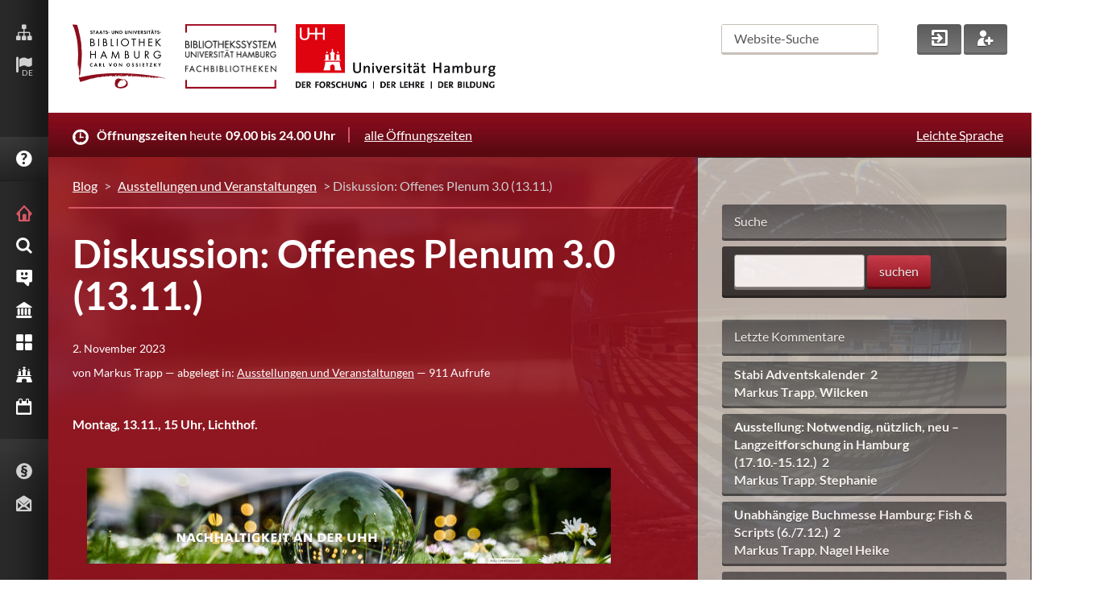

--- FILE ---
content_type: text/css
request_url: https://blog.sub.uni-hamburg.de/wp-content/themes/stabi-redesign/css/iconset.css
body_size: 2601
content:
/* 
----------------------------------------------------------------------
build in: September 2015
copyright: KMD Medien GmbH â€“ www.kmd.de
----------------------------------------------------------------------
*/



@font-face {
	font-family: 'SUBHH';
	src:url('../fonts/iconset/SUBHH.eot?-yff3gq');
	src:url('../fonts/iconset/SUBHH.eot?-yff3gq#iefix') format('embedded-opentype'),
		url('../fonts/iconset/SUBHH.ttf?-yff3gq') format('truetype'),
		url('../fonts/iconset/SUBHH.woff?-yff3gq') format('woff'),
		url('../fonts/iconset/SUBHH.svg?-yff3gq#SUBHH') format('svg');
	font-weight: normal;
	font-style: normal;
}

[class^="subhh-"], [class*=" subhh-"] {
	font-family: 'SUBHH';
	speak: none;
	font-style: normal;
	font-weight: normal;
	font-variant: normal;
	text-transform: none;
	line-height: 1;

	/* Better Font Rendering =========== */
	-webkit-font-smoothing: antialiased;
	-moz-osx-font-smoothing: grayscale;
}

.subhh-icon_home:before {
	content: "\e600";
    }

.subhh-icon_search:before {
	content: "\e601";
    }

.subhh-icon_service:before {
	content: "\e602";
    }

.subhh-icon_bib:before {
	content: "\e603";
    }

.subhh-icon_collection:before {
	content: "\e604";
    }

.subhh-icon_hamburg:before {
	content: "\e605";
    }

.subhh-icon_calendar:before {
	content: "\e606";
    }

.subhh-icon_help:before {
	content: "\e607";
    }

.subhh-icon_info:before {
	content: "\e608";
    }

.subhh-icon_imprint:before {
	content: "\e609";
    }

.subhh-icon_flag:before {
	content: "\e60a";
    }

.subhh-icon_sitemap:before {
	content: "\e60b";
    }

.subhh-icon_rss:before {
	content: "\e60c";
    }

.subhh-icon_pen:before {
	content: "\e60d";
    }

.subhh-icon_mail_small:before {
	content: "\e60e";
    }

.subhh-icon_mail_big:before {
	content: "\e60f";
    }

.subhh-icon_mail_in:before {
	content: "\e610";
    }
    
.subhh-icon_login:before {
	content: "\e611";
    }
    
.subhh-icon_add_user:before {
	content: "\e612";
    }

.subhh-icon_new_user:before {
	content: "\e613";
    }

.subhh-icon_time:before {
	content: "\e614";
    }

.subhh-icon_twitter:hover {
        filter: brightness(0) invert(1);
    }

.subhh-icon_twitter {
        background-image: url("data:image/svg+xml,%3Csvg xmlns='http://www.w3.org/2000/svg' viewBox='0 0 16 16' %3E%3Cpath class='st0' fill='rgb(209 209 209)' d='M11.19 12.195c2.016-.24 3.77-1.475 3.99-2.603.348-1.778.32-4.339.32-4.339 0-3.47-2.286-4.488-2.286-4.488C12.062.238 10.083.017 8.027 0h-.05C5.92.017 3.942.238 2.79.765c0 0-2.285 1.017-2.285 4.488l-.002.662c-.004.64-.007 1.35.011 2.091.083 3.394.626 6.74 3.78 7.57 1.454.383 2.703.463 3.709.408 1.823-.1 2.847-.647 2.847-.647l-.06-1.317s-1.303.41-2.767.36c-1.45-.05-2.98-.156-3.215-1.928a4 4 0 0 1-.033-.496s1.424.346 3.228.428c1.103.05 2.137-.064 3.188-.189zm1.613-2.47H11.13v-4.08c0-.859-.364-1.295-1.091-1.295-.804 0-1.207.517-1.207 1.541v2.233H7.168V5.89c0-1.024-.403-1.541-1.207-1.541-.727 0-1.091.436-1.091 1.296v4.079H3.197V5.522q0-1.288.66-2.046c.456-.505 1.052-.764 1.793-.764.856 0 1.504.328 1.933.983L8 4.39l.417-.695c.429-.655 1.077-.983 1.934-.983.74 0 1.336.259 1.791.764q.662.757.661 2.046z'/%3E%3C/svg%3E");
        display: inline-block;
        width: 20px;
        height: 20px;
    }
.subhh-icon_bluesky:hover {
	filter: brightness(0) invert(1);
    }
.subhh-icon_bluesky {
        background-image: url("[data-uri]");
	display: inline-block;
	height: 23px;
	width: 25px;
    }
.subhh-icon_facebook:before {
	content: "\e616";
    }

.subhh-icon_book:before {
	content: "\e617";
    }

.subhh-icon_workspace:before {
	content: "\e618";
    }

.subhh-icon_plus:before {
	content: "\e619";
    }

.subhh-icon_less:before {
	content: "\e61a";
    }

.subhh-icon_nav_mobile:before {
	content: "\e61b";
    }

.subhh-icon_arrow_1_down:before {
	content: "\e61c";
    }

.subhh-icon_arrow_1_left:before {
	content: "\e61d";
    }

.subhh-icon_arrow_1_right:before {
	content: "\e61e";
    }

.subhh-icon_arrow_1_up:before {
	content: "\e61f";
    }

.subhh-icon_arrow_2_down:before {
	content: "\e620";
    }

.subhh-icon_arrow_2_left:before {
	content: "\e621";
    }

.subhh-icon_arrow_2_right:before {
	content: "\e622";
    }

.subhh-icon_arrow_2_up:before {
	content: "\e623";
    }

.subhh-icon_arrow_3_down:before {
	content: "\e624";
    }

.subhh-icon_arrow_3_left:before {
	content: "\e625";
    }

.subhh-icon_arrow_3_right:before {
	content: "\e626";
    }

.subhh-icon_arrow_3_up:before {
	content: "\e627";
    }

.subhh-icon_service_smile:before {
	content: "\e62a";
    }

.subhh-icon_place:before {
	content: "\e62b";
    }

.subhh-icon_lock_open:before {
	content: "\e62c";
    }

.subhh-icon_lock_closed:before {
	content: "\e62d";
    }

.subhh-icon_link_extern:before {
	content: "\e62e";
    }

#maincontent a[target=_blank]:after {
	content: "\e62e";
	font-family: 'SUBHH' !important;
	padding-left: 5px;
    }

#maincontent a.image-link[target=_blank]:after {
	content: none;
	font-family: 'SUBHH' !important;
	padding-left: 0px;
    }

.subhh-icon_download:before {
	content: "\e62f";
    }

#maincontent a[href$='.pdf']:before,
#maincontent a[href$='.zip']:before {
	content: "\e62f";
	font-family: 'SUBHH' !important;
	padding-right: 5px;
    }

.subhh-icon_document:before {
	content: "\e630";
    }

.subhh-icon_attention:before {
	content: "\e631";
    }

.subhh-logo_subhh:before {
	content: "\e628";
    }

.subhh-logo_unihh:before {
	content: "\e629";
    }

